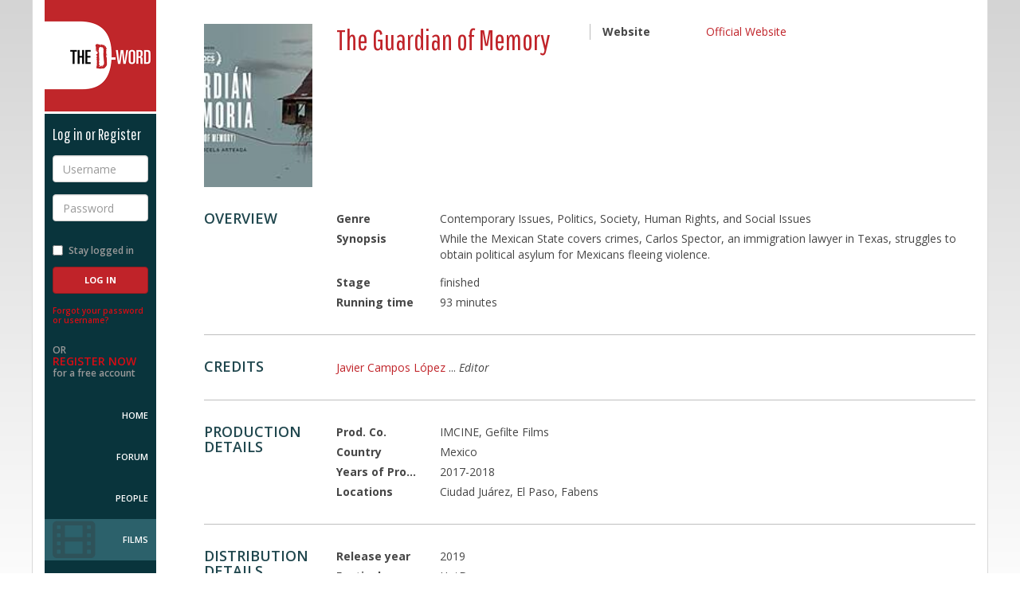

--- FILE ---
content_type: text/html; charset=utf-8
request_url: https://www.d-word.com/documentary/2503-The-Guardian-of-Memory
body_size: 4290
content:
<!DOCTYPE html>
<html lang="en">
<head>
	<meta charset="utf-8">
	<meta http-equiv="X-UA-Compatible" content="IE=edge">
	<meta name="viewport" content="width=device-width, initial-scale=1.0, user-scalable=no">
	
	  <meta name="author" content="Hosted by Doug Block, Erica Ginsberg, Marjan Safinia, and Peter Gerard. Built by Peter Gerard https://www.pgerard.com with designs by Doug Fitzsimmons, otteragency.com">
	<meta name="description" content="The D-Word: the worldwide community of documentary professionals" />
	<meta name="robots" content="index,follow" />
  
	<title>The D-Word: The Guardian of Memory - documentary film</title>
	
  <link rel="stylesheet" media="screen" href="/assets/application-f615a7095e4a5f3f6ec28a81ddf6393429f8ee3a31ed6bbb97e102a61295cd48.css" />

  <link href="//maxcdn.bootstrapcdn.com/font-awesome/4.2.0/css/font-awesome.min.css" rel="stylesheet">
	<link href="//fonts.googleapis.com/css?family=Open+Sans:400italic,600italic,700italic,800italic,400,600,700,800|Pathway+Gothic+One" rel="stylesheet" type="text/css">
  
	<link rel="stylesheet" media="screen" href="/stylesheets/jquery-ui.min.css" />
  
	
  <script src="/assets/modernizr.dev.2.8.3-5a1cfa71016a019e8737896c1d175e712473a399c98a6ec2390efd3b2f498e6b.js"></script>
	
	<link rel="icon" href="/images/icons/favicon-multi.ico" sizes="16x16 32x32 96x96 128x128" type="image/x-icon">
	
	<link rel="icon" sizes="192x192" href="/images/icons/touch-icon-192.png">

	<link rel="apple-touch-icon" sizes="180x180" href="/images/icons/apple-touch-icon-180.png">
	<link rel="apple-touch-icon" sizes="152x152" href="/images/icons/apple-touch-icon-152.png">
	<link rel="apple-touch-icon" sizes="120x120" href="/images/icons/apple-touch-icon-120.png">
	<link rel="apple-touch-icon" sizes="72x72" href="/images/icons/apple-touch-icon-72.png">
	<link rel="apple-touch-icon" sizes="57x57" href="/images/icons/apple-touch-icon-57.png">
		
	<link rel="image_src" href="https://www.d-word.com/images/icons/d-wordlogo-square1024.png" />
  <meta property="og:image" content="https://www.d-word.com/images/icons/d-wordlogo-square1024.png" />
  
	
  	<link rel="stylesheet" media="screen" href="/assets/cookieconsent.min-100d127231334799834b7d49bcd423bee092fe0c6cd542fa772143b3e5654a2d.css" />

  <meta name="csrf-param" content="authenticity_token" />
<meta name="csrf-token" content="H3xkpMO8I+zJJkvuS5/+BBEsmFVwr83LSafHf/FZ0+L8u6LU4i6yQO1QyVsJbhhzDsTYrgUvxOhBJ0fYYbnJNw==" />
  
		
		<script async src="https://www.googletagmanager.com/gtag/js?id=G-S20FFZMT92"></script>
		<script>
		  window.dataLayer = window.dataLayer || [];
		  function gtag(){dataLayer.push(arguments);}
		  gtag('js', new Date());
			
      gtag('set', 'user_properties', { 'user_status': 'logged_out' });
			gtag('config', 'G-S20FFZMT92' );
		</script>
  <script>
    
  </script>
</head>
<body class="loggedout " >
<div class="row-offcanvas">
	
	<div class="navbar navbar-fixed-top navbar-default hidden-md hidden-lg">
		<div class="container">
			<div class="navbar-header">
				<button id="toggle" type="button" class="toggle navbar-toggle">
					<span class="sr-only">Toggle navigation</span>
					<span class="fa fa-bars"></span>
				</button>
				<div class="navbar-brand">
					<a href="javascript:void(0);" class="logo">The D-Word</a>
				</div>
				<ul class="nav navbar-nav navbar-right">
					<li>
						<a href="/sign_in">Log in</a>
					</li>
					<li>
						<a href="/users/register">Sign up</a>
					</li>
				</ul>
			</div>
		</div>
	</div>

	<div class="container page-container">
		<div class="row">
			<div class="sidebar-offcanvas col-xs-12 col-md-2">
				<div class="sidebar">
					<div class="sidebar-content">
					
					
<div class="sidebar-brand">
	<a href="/" class="logo">The D-Word</a>
</div>

	<div class="loginbox reverse">
			<h4>Log in or Register</h4>
	    <form role="form" id="login" class="new_user_session" action="/user_sessions" accept-charset="UTF-8" method="post"><input name="utf8" type="hidden" value="&#x2713;" /><input type="hidden" name="_method" value="create" /><input type="hidden" name="authenticity_token" value="4+SOi9n2McOfq6iEcmMbMlRv1WTfL6lbTa94PbrM5usAI0j7+GSgb7vdKjEwkv1FS4eVn6qvoHhFL/iaKiz8Pg==" />
			<div class="form-group">
				<label for="username" class="sr-only">Username</label>
				<input type="text" class="form-control" name="user_session[email]" id="username" placeholder="Username" required>
			</div>
			<div class="form-group">
				<label for="password" class="sr-only">Password</label>
				<input type="password" class="form-control" name="user_session[password]" id="password" placeholder="Password" required>
			</div>
			<div class="form-group row">
				<div class="checkbox col-xs-6 col-sm-12">
					<label for="stay-logged">
						<input type="checkbox" name="user_session[remember_me]" value="1" id="stay-logged"> Stay logged in
					</label>
				</div>
				<div class="col-xs-6 col-sm-12">
	        <input type="submit" name="commit" value="Log In" class="btn btn-primary" />
				</div>
			</div>
</form>		<p class="forgot-password">
			<a href="/password_resets/new" rel="nofollow">Forgot your password or username?</a>
		</p>
		<p class="register-now">
			OR <br>
			<a href="/users/register">Register Now</a><br>
			for a free account
		</p>
	</div>

					
	<nav role="navigation">
		<ul>
			<li class="home "><a href="/">Home</a></li>
	    <li class="topics "><a href="/topics">Forum</a></li>
			<li class="people "><a href="/people">People</a></li>
			<li class="films active"><a href="/watch">Films</a></li>
			<li class="about "><a href="/pages/About">About Us</a></li>
			<li class="help "><a href="/pages/help" rel="nofollow">Help</a></li>	
        <li class="donate"><a href="/pages/donate">Donate</a></li>	
		</ul>
	</nav>	

<div class="socialmedia">
	<ul>
		<li><a href="https://www.facebook.com/dwordcom" target="_blank"><i class="fa fa-facebook-square fa-3x"></i></a></li>
		<li><a href="https://twitter.com/dwordcom" target="_blank"><i class="fa fa-twitter-square fa-3x"></i></a></li>
	</ul>
</div>

					</div>
				</div>	  			
			</div>
			
			<div class="content col-xs-12 col-md-10" role="main" >
	
				
  
  	    <div class="alerts">
		
  
    
          
    
      	</div> 
	
	      <div class="profile membername h-card">



	<section id="member-summary" class="member-summary">
		<div class="row">
			<div class="member-photo col-xs-4 col-md-2">
					<a class="u-photo poster" title="View all photos" href="/documentary/2503-The-Guardian-of-Memory/photos"><img alt="The Guardian of Memory" src="https://dword-uploads.us-east-1.linodeobjects.com/store/718e4f20825f883c1d576f2c0d980139.jpeg" /></a>
			</div>
			<div class="member-stats col-xs-7 col-md-4">
				<h1 class="name p-name">The Guardian of Memory</h1>
        <div class="location">
          
        </div>
				<div class="level p-label pro"></div>
        
				
				
			</div>
      

      
			<div class="member-details col-xs-8 col-xs-2-offset col-md-5">
				<dl class="dl-horizontal">
					<dt>Website</dt>
						<dd class="username"><a target="_blank" class="external_url" href="https://www.imdb.com/title/tt11206854/?ref_=tt_mv_close">Official Website</a></dd>
          
          
				</dl>
			</div>
		</div>		
	</section>	



  <section id="overview" class="skills">
		<div class="row">
			<div class="col-md-2">
				<div class="item-description">
					<h3>Overview</h3>
				</div>
			</div>
			<div class="col-md-10">
				<dl class="item-details dl-horizontal">
					<dt>Genre</dt>
						<dd >
              Contemporary Issues, Politics, Society, Human Rights, and Social Issues
          </dd>
					<dt>Synopsis</dt>
						<dd ><p>While the Mexican State covers crimes, Carlos Spector, an immigration lawyer in Texas, struggles to obtain political asylum for Mexicans fleeing violence.</p></dd>
					<dt>Stage</dt>
						<dd >
              finished 
          </dd>
					<dt>Running time</dt>
						<dd >
              93 minutes
            </dd>
				</dl>	
			</div>
		</div>
	</section> <!--/overview-->


  <section id="credits" class="skills">
		<div class="row">
			<div class="col-md-2">
				<div class="item-description">
					<h3>Credits</h3>
				</div>
			</div>
			<div class="col-md-10">
        <ul>
	      	  <li class="">
	      			<a href="/people/javiercampos">Javier Campos López</a>
	      		  <span class="credit">... <em>Editor</em></span>
	          </li>
				
        </ul>
				
			</div>
		</div>
	</section> <!--/credits-->
  
  
  
  <section id="production" class="skills">
		<div class="row">
			<div class="col-md-2">
				<div class="item-description">
					<h3>Production Details</h3>
				</div>
			</div>
			<div class="col-md-10">
				<dl class="item-details dl-horizontal">
        	
                <dt>Prod. Co.</dt> 
                  <dd >IMCINE, Gefilte Films</dd>

        	
                <dt>Country</dt> 
                  <dd >Mexico</dd>

        	
                <dt>Years of Production</dt> 
                  <dd >2017-2018</dd>

        	
                <dt>Locations</dt> 
                  <dd >Ciudad Juárez, El Paso, Fabens</dd>

				</dl>	
			</div>
		</div>
	</section> <!--/Production Details-->

  <section id="distribution" class="skills">
		<div class="row">
			<div class="col-md-2">
				<div class="item-description">
					<h3>Distribution Details</h3>
				</div>
			</div>
			<div class="col-md-10">
				<dl class="item-details dl-horizontal">
        	
                <dt>Release year</dt> 
                  <dd >2019</dd>

        	
                <dt>Festivals</dt> 
                  <dd >HotDocs</dd>

        	
                <dt>Awards</dt> 
                  <dd >Mexican Academy of Film Award &quot;Ariel&quot; Winner Best Documentary 2019. Winner Remi Award Best Docu-Drama World Fest Houston, Texas</dd>

        	
                <dt>Language</dt> 
                  <dd >Spanish, English</dd>

        	
                <dt>Subtitles</dt> 
                  <dd >Spanish, English</dd>

				</dl>	
			</div>
		</div>
	</section> <!--/Distribution Details-->
  

    	<section id="my-photos" class="my-photos no-border">
    		<div class="row">
    			<div class="col-md-2">
    				<div class="item-description">
    					<h3>Photos</h3>
    				</div>
    			</div>
    			<div class="col-md-10">
    				<div class="item-details">

    <!-- Photo thumbnails: max height: 200px; -->

    	<div class="slides row">
    			<div class="col-sm-3 col-xs-6 slides">
    			<a title="" href="/documentary/2503-The-Guardian-of-Memory/photos/4180"><img src="https://dword-uploads.us-east-1.linodeobjects.com/store/fd8dc331f30c8252e437d976f5a39b29.jpeg" alt="Fd8dc331f30c8252e437d976f5a39b29" /></a>
    			</div>
    	</div>	
										
    				</div>	
    			</div>
    		</div>
    	</section> <!--/My Photos-->


<br/>

<a class="film" href="/documentary">Browse documentary films on The D-Word</a>

	

		</div> 
	</div> 
	</div> 
</div> 


<footer class="footer-main reverse">
	<div class="container">
		<div class="row">
			<div class="col-xs-12 col-md-10 col-md-offset-2">
				<div class="footer-info">				
					<div class="square">&nbsp;</div>
            <p>The D-Word is &copy; 1999-2026 <a href="/pages/About">The D-Word LLC</a>. All rights reserved. &nbsp;&nbsp;&bull;&nbsp;&nbsp;   </p>				
				</div>
			</div>
		</div>
	</div>
</footer>
  
	<script src="/assets/application-cdcd9be72d6310ece9aa39050f3241ef63a823bbcc31cf1b6419405b9d4f87cd.js"></script>
  <script src="/assets/jquery-ui.min-bc24c90d65d964d413e6b88fcb67c7d6a0f0e585b4802dacebdeea166a0f4bd1.js"></script>
  	
	  <script src="https://maxcdn.bootstrapcdn.com/bootstrap/3.3.1/js/bootstrap.min.js"></script>
	
  <script src="/assets/ie10-viewport-bug-workaround-min-c04d6ecffb956665b9aa925e54b591ba64c5a35ca9cb3e0f60f6b091b4d5f35b.js"></script>


  	<script src="/assets/cookieconsent.min-65939ceee6c9ec7d8a1c29c3aaad95c231fbfaf750fed2841ed3f952fb18e104.js"></script>
  	<script>
  		$(document).ready(function() {
  		  window.cookieconsent.initialise({
  		    container: $("div[role=main]"),
  		    palette:{
  		      popup: {background: "#c02329"},
  		      button: {background: "#fff"},
  		    },
  		    //revokable:true,
  		    onStatusChange: function(status) {
  		      console.log(this.hasConsented() ?
  		        'enable cookies' : 'disable cookies');
  		    },
  		    law: {
  					countryCode: 'AR',
  		      regionalLaw: false,
  		    },
  		    location: false  		  });
  		});
  	</script>


	
<script defer src="https://static.cloudflareinsights.com/beacon.min.js/vcd15cbe7772f49c399c6a5babf22c1241717689176015" integrity="sha512-ZpsOmlRQV6y907TI0dKBHq9Md29nnaEIPlkf84rnaERnq6zvWvPUqr2ft8M1aS28oN72PdrCzSjY4U6VaAw1EQ==" data-cf-beacon='{"version":"2024.11.0","token":"b57f870ab5514390bd5bf6b45ef7ba17","r":1,"server_timing":{"name":{"cfCacheStatus":true,"cfEdge":true,"cfExtPri":true,"cfL4":true,"cfOrigin":true,"cfSpeedBrain":true},"location_startswith":null}}' crossorigin="anonymous"></script>
</body>
</html>